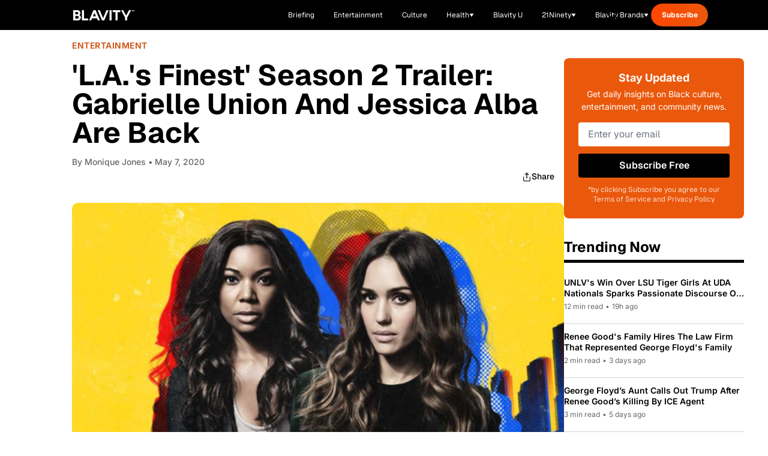

--- FILE ---
content_type: application/javascript
request_url: https://c.lytics.io/api/experience/candidate/31600d84015ec4c1134495f1a0680428/config.js
body_size: 4857
content:
var _pfacfg=_pfacfg||{};_pfacfg.candidates=_pfacfg.candidates||{};_pfacfg.candidates["43277b7fb4876afab977fadc048f3963"]={"segment":"orc_experience_43277b7fb4876afab977fadc048f3963_decision","widget":window.pathfora.Form({"id":"43277b7fb4876afab977fadc048f3963","headline":"Fancy a bit of Plated in your inbox?","msg":"Sign up to our newest food newsletter for delicious news delivered right to you.","footerText":"*By submitting this form, you agree to the \u003ca href=\"https://blavityinc.com/terms-conditions/\"\u003eTerms \u0026amp; Conditions\u003c/a\u003e and \u003ca href=\"https://blavity.com/privacy/\"\u003ePrivacy Policy\u003c/a\u003e.","image":"https://mcusercontent.com/4af2fdd1fbfd9a6b74a1c2aaf/images/c17904e5-f380-5ab5-9b09-8f64d254669d.png","layout":"modal","position":"middle-center","variant":"2","okShow":true,"okMessage":"SUBSCRIBE","cancelMessage":"Cancel","cancelShow":true,"onLoad":function(){var el;var elements=['contact_list_membership'];for(var n of elements){el=document.getElementsByName(n)[0];if(!!el){el.checked=true;}}},"theme":"custom","colors":{"actionBackground":"#fff","actionText":"#444","background":"#000000","cancelBackground":"#f1f1f1","cancelText":"#000000","close":"#bbb","headline":"#ffffff","text":"#ffffff"},"required":{"email":true},"fields":{"company":false,"email":true,"message":false,"name":false,"phone":false,"title":false},"placeholders":{"email":"Email"},"formElements":[{"type":"email","name":"email","placeholder":"Email","required":true}],"displayConditions":{"date":{"start_at":"2023-12-14T05:00:00Z"},"hideAfterAction":{"cancel":{"duration":86400},"closed":{"duration":86400},"confirm":{"hideCount":1}},"impressions":{"session":1},"showDelay":15,"urlContains":[{"exclude":true,"match":"substring","value":"/newsletter"},{"exclude":false,"match":"substring","value":"homeandtexture.com"},{"exclude":true,"match":"substring","value":"utm_source=Home+%26+Texture"},{"exclude":true,"match":"substring","value":"utm_source=Home\u0026Texture"},{"exclude":true,"match":"substring","value":"utm_source=Iterable\u0026utm_medium=email"},{"exclude":true,"match":"substring","value":"newsletter"},{"exclude":false,"match":"substring","value":"staging.homeandtexture.com"}]}})};_pfacfg.candidates["468ede90164d8b2bd4164db59bc14851"]={"segment":"orc_experience_468ede90164d8b2bd4164db59bc14851_decision","widget":window.pathfora.Form({"id":"468ede90164d8b2bd4164db59bc14851","headline":"Fancy a bit of home\u0026amp;texture in your inbox?","msg":"Sign up to our newsletters and we\u0026#39;ll keep you in the loop with everything good going on in the creative world.","footerText":"*By submitting this form, you agree to the \u003ca href=\"https://blavityinc.com/terms-conditions/\"\u003eTerms \u0026amp; Conditions\u003c/a\u003e and \u003ca href=\"https://blavity.com/privacy/\"\u003ePrivacy Policy\u003c/a\u003e.","image":"https://mcusercontent.com/4af2fdd1fbfd9a6b74a1c2aaf/images/c17904e5-f380-5ab5-9b09-8f64d254669d.png","layout":"modal","position":"middle-center","variant":"2","okShow":true,"okMessage":"SUBSCRIBE","cancelMessage":"Cancel","cancelShow":true,"onLoad":function(){var el;var elements=['contact_list_membership'];for(var n of elements){el=document.getElementsByName(n)[0];if(!!el){el.checked=true;}}},"theme":"custom","colors":{"actionBackground":"#fff","actionText":"#444","background":"#000000","cancelBackground":"#f1f1f1","cancelText":"#000000","close":"#bbb","headline":"#ffffff","text":"#ffffff"},"required":{"email":true},"fields":{"company":false,"email":true,"message":false,"name":false,"phone":false,"title":false},"placeholders":{"email":"Email"},"formElements":[{"type":"email","name":"email","placeholder":"Email","required":true}],"displayConditions":{"date":{"start_at":"2023-12-14T05:00:00Z"},"hideAfterAction":{"cancel":{"duration":86400},"closed":{"duration":86400},"confirm":{"hideCount":1}},"impressions":{"session":1},"showDelay":15,"urlContains":[{"exclude":true,"match":"substring","value":"/newsletter"},{"exclude":false,"match":"substring","value":"homeandtexture.com"},{"exclude":true,"match":"substring","value":"utm_source=Home+%26+Texture"},{"exclude":true,"match":"substring","value":"utm_source=Home\u0026Texture"},{"exclude":true,"match":"substring","value":"utm_source=Iterable\u0026utm_medium=email"},{"exclude":true,"match":"substring","value":"newsletter"},{"exclude":false,"match":"substring","value":"staging.homeandtexture.com"},{"exclude":true,"match":"substring","value":"culture-into-art"},{"exclude":true,"match":"substring","value":"art-of-home"},{"exclude":true,"match":"substring","value":"host"}]}})};_pfacfg.candidates["85eb31177b696420729f5ce8ced9ca90"]={"segment":"orc_experience_85eb31177b696420729f5ce8ced9ca90_decision","widget":window.pathfora.Form({"id":"85eb31177b696420729f5ce8ced9ca90","headline":"Sign up for our newsletter","msg":"Stay in the know with the latest shopping deals—sent right to your inbox.","footerText":"*By submitting this form, you agree to the \u003ca href=\"https://blavityinc.com/terms-conditions/\"\u003eTerms \u0026amp; Conditions\u003c/a\u003e and \u003ca href=\"https://blavity.com/privacy/\"\u003ePrivacy Policy\u003c/a\u003e.","image":"https://mcusercontent.com/4af2fdd1fbfd9a6b74a1c2aaf/images/f95a183c-57ed-e211-2067-f787b4b68947.png","layout":"modal","position":"middle-center","variant":"2","okShow":true,"okMessage":"SUBSCRIBE","cancelMessage":"Cancel","cancelShow":true,"onLoad":function(){var el;var elements=['contact_list_membership'];for(var n of elements){el=document.getElementsByName(n)[0];if(!!el){el.checked=true;}}},"theme":"custom","colors":{"actionBackground":"#fff","actionText":"#444","background":"#1e2ba9","cancelBackground":"#f1f1f1","cancelText":"#000000","close":"#bbb","headline":"#ebfe43","text":"#ffffff"},"required":{"email":true},"fields":{"company":false,"email":true,"message":false,"name":false,"phone":false,"title":false},"placeholders":{"email":"Email"},"formElements":[{"type":"email","name":"email","placeholder":"Email","required":true}],"displayConditions":{"date":{"start_at":"2023-12-14T05:00:00Z"},"hideAfterAction":{"cancel":{"duration":86400},"closed":{"duration":86400},"confirm":{"hideCount":1}},"impressions":{"session":1},"showDelay":15,"urlContains":[{"exclude":false,"match":"substring","value":"https://blavity.com/off-the-shelves"},{"exclude":true,"match":"substring","value":"utm_source=Off%2BThe%2BShelves"},{"exclude":true,"match":"substring","value":"utm_source=Iterable\u0026utm_medium=email"}]}})};_pfacfg.candidates["c8a3d78d66d895dfb94ef81ad22ce1af"]={"segment":"orc_experience_c8a3d78d66d895dfb94ef81ad22ce1af_decision","widget":window.pathfora.Form({"id":"c8a3d78d66d895dfb94ef81ad22ce1af","headline":"Stay in the know!","msg":"Get the hottest deals and best buys, delivered right to your inbox!","footerText":"*By submitting this form, you agree to the \u003ca href=\"https://blavityinc.com/terms-conditions/\"\u003eTerms \u0026amp; Conditions\u003c/a\u003e and \u003ca href=\"https://blavity.com/privacy/\"\u003ePrivacy Policy\u003c/a\u003e.","image":"https://mcusercontent.com/4af2fdd1fbfd9a6b74a1c2aaf/images/df7a456e-dcab-81b5-6095-8de7db33bfee.png","layout":"modal","position":"middle-center","variant":"2","okShow":true,"okMessage":"SIGN ME UP","cancelMessage":"Cancel","cancelShow":true,"onLoad":function(){var el;var elements=['contact_list_membership'];for(var n of elements){el=document.getElementsByName(n)[0];if(!!el){el.checked=true;}}},"theme":"custom","colors":{"actionBackground":"#fff","actionText":"#444","background":"#cfbcf4","cancelBackground":"#f1f1f1","cancelText":"#000000","close":"#000000","headline":"#000000","text":"#444"},"required":{"email":true},"fields":{"company":false,"email":true,"message":false,"name":false,"phone":false,"title":false},"placeholders":{"email":"Email"},"formElements":[{"type":"email","name":"email","placeholder":"Email","required":true}],"displayConditions":{"date":{"start_at":"2023-12-14T05:00:00Z"},"hideAfterAction":{"cancel":{"duration":86400},"closed":{"duration":86400},"confirm":{"hideCount":1}},"impressions":{"session":1},"showDelay":15,"urlContains":[{"exclude":true,"match":"substring","value":"utm_source=21Ninety"},{"exclude":true,"match":"substring","value":"/newsletter"},{"exclude":false,"match":"substring","value":"https://21ninety.com/aisle21"},{"exclude":true,"match":"substring","value":"utm_source=Iterable\u0026utm_medium=email"}]}})};_pfacfg.candidates["ed770da5e4eb61e0730561320b4de148"]={"segment":"orc_experience_ed770da5e4eb61e0730561320b4de148_decision","widget":window.pathfora.Form({"id":"ed770da5e4eb61e0730561320b4de148","headline":"Stay in the know!","msg":"Get the latest in Black health and wellness, beauty, trends, and more!","footerText":"*By submitting this form, you agree to the \u003ca href=\"https://blavityinc.com/terms-conditions/\"\u003eTerms \u0026amp; Conditions\u003c/a\u003e and \u003ca href=\"https://blavity.com/privacy/\"\u003ePrivacy Policy\u003c/a\u003e.","image":"[data-uri]","layout":"modal","position":"middle-center","variant":"2","okShow":true,"okMessage":"SIGN ME UP","cancelMessage":"Cancel","cancelShow":true,"onLoad":function(){var el;var elements=['contact_list_membership'];for(var n of elements){el=document.getElementsByName(n)[0];if(!!el){el.checked=true;}}},"theme":"custom","colors":{"actionBackground":"#fff","actionText":"#444","background":"#ea82a4","cancelBackground":"#f1f1f1","cancelText":"#000000","close":"#bbb","headline":"#000000","text":"#444"},"required":{"email":true},"fields":{"company":false,"email":true,"message":false,"name":false,"phone":false,"title":false},"placeholders":{"email":"Email"},"formElements":[{"type":"email","name":"email","placeholder":"Email","required":true}],"displayConditions":{"date":{"start_at":"2023-12-14T05:00:00Z"},"hideAfterAction":{"cancel":{"duration":86400},"closed":{"duration":86400},"confirm":{"hideCount":1}},"impressions":{"session":1},"showDelay":15,"urlContains":[{"exclude":false,"match":"substring","value":"21ninety.com"},{"exclude":true,"match":"substring","value":"utm_source=21Ninety"},{"exclude":false,"match":"substring","value":"www.21ninety.com"},{"exclude":true,"match":"substring","value":"/newsletter"},{"exclude":true,"match":"substring","value":"becoming-a-beacon-a-journey-of-advocacy-and-resilience-with-hidradenitis-suppurativa-hs"},{"exclude":true,"match":"substring","value":"hidradenitis"},{"exclude":true,"match":"substring","value":"sargento"},{"exclude":true,"match":"substring","value":"my-hidradenitis-suppurativa-journey-through-the-eyes-of-a-beacon-2"},{"exclude":true,"match":"substring","value":"sargento"},{"exclude":true,"match":"substring","value":"level-up-this-summer-with-this-refreshing-parmesan-salmon-bowl-recipe"},{"exclude":true,"match":"substring","value":"utm_source=Iterable\u0026utm_medium=email"},{"exclude":true,"match":"substring","value":"celebrity-personality-quiz"},{"exclude":false,"match":"substring","value":"staging.21ninety.com"},{"exclude":true,"match":"substring","value":"quiz"},{"exclude":true,"match":"exact","value":"https://21ninety.com/fitness"},{"exclude":true,"match":"substring","value":"/high-protein-slow-cooker-recipes"},{"exclude":true,"match":"substring","value":"aerial-classes"},{"exclude":true,"match":"substring","value":"micro-workouts"},{"exclude":true,"match":"substring","value":"cardio-vs-heavy-lifting"}]}})};_pfacfg.variations=_pfacfg.variations||{};_pfacfg.abTestConfigs=_pfacfg.abTestConfigs||[];_pfacfg.acctcfg={};

--- FILE ---
content_type: application/javascript
request_url: https://www.zeropartyforms.com/a4flkt7l2b/z9gd/45577/blavity.com/jsonp/z?cb=1769173719887&dre=l&callback=jQuery3640746163000872829_1769173719850&_=1769173719851
body_size: 1057
content:
jQuery3640746163000872829_1769173719850({"dre":"l","response":"[base64].[base64]","success":true});

--- FILE ---
content_type: text/javascript; charset=utf-8
request_url: https://blavity.com/_nuxt/DI3JECQQ.js
body_size: 3576
content:
import{d as u,r as x,o as h,f as p,m as o,p as t,q as a,t as s,h as m,l as y,n as b,x as f,b as _,a3 as v,a as L,c9 as H,ca as k}from"./CJC36tB-.js";import{u as M}from"./ByB_mYpw.js";const N={class:"relative",style:{"background-color":"#FF92C8"}},B={class:"max-w-[1400px] mx-auto px-4 lg:px-[50px]"},Z={class:"flex items-center justify-between h-[68px]"},S={class:"flex items-center gap-8"},T=y('<a href="/women" class="flex-shrink-0" aria-label="21Ninety"><svg width="153" height="36" viewBox="0 0 153 36" fill="none" xmlns="http://www.w3.org/2000/svg" class="w-[153px] h-[36px]"><g clip-path="url(#clip1)"><path d="M24.9939 9.38376C24.6425 11.0355 23.9572 12.4589 22.938 13.6538C21.9188 14.8487 20.7063 15.8679 19.283 16.7465C17.8772 17.6075 16.366 18.3631 14.7318 19.0132C13.1152 19.6458 11.5513 20.2433 10.0752 20.7705C8.59919 21.2976 7.26371 21.8248 6.06881 22.3344C5.33079 22.6507 4.71576 22.9845 4.24132 23.3535C3.76687 23.7226 4.10074 24.0564 4.46975 24.0564H18.4571C19.0194 24.0564 19.5642 23.9159 20.0738 23.6347C20.5833 23.3535 21.0754 23.0197 21.5147 22.6507C21.831 22.3871 22.2703 22.7034 22.1297 23.09L19.8629 28.6252C19.8102 28.7657 19.652 28.8712 19.4939 28.8712H0.445751C0.199742 28.8712 0.0240213 28.6603 0.0591655 28.4143C0.217314 27.4127 0.568755 26.499 1.09592 25.6906C1.71094 24.7417 2.46654 23.8807 3.38029 23.09C4.29403 22.2992 5.31321 21.5612 6.43783 20.8583C7.56244 20.1554 8.7222 19.4877 9.89952 18.82C11.0769 18.1522 12.2542 17.4669 13.4139 16.764C14.5737 16.0611 15.6104 15.288 16.5593 14.4797C17.5082 13.6713 18.3165 12.7752 18.9667 11.7911C19.6345 10.8247 20.0738 9.71763 20.2846 8.48758C20.4603 7.50355 20.4779 6.57223 20.3549 5.71119C20.2319 4.85016 19.9332 4.09456 19.4587 3.4444C18.9843 2.8118 18.3517 2.30221 17.5434 1.91563C16.7351 1.54661 15.7686 1.35332 14.6264 1.35332C13.4842 1.35332 12.2542 1.58176 11.2877 2.02106C10.3213 2.46036 9.47779 3.05781 8.77491 3.79584C8.07203 4.55144 7.49215 5.3949 7.05285 6.34379C6.73655 6.99396 6.49054 7.66169 6.29725 8.32943C6.10396 8.99717 5.75252 8.71602 5.59437 8.41729L3.97774 5.64091C3.88988 5.50033 3.90745 5.30704 4.01288 5.18403C4.64548 4.48115 5.36593 3.84856 6.15667 3.33897C7.03528 2.75909 7.94902 2.28464 8.91549 1.89806C9.88195 1.51147 10.8484 1.23032 11.85 1.0546C12.8341 0.878876 13.783 0.791016 14.6616 0.791016H14.8197C16.366 0.791016 17.8245 0.966736 19.1951 1.31818C20.5658 1.66962 21.7255 2.19678 22.6744 2.89966C23.6233 3.60255 24.3262 4.49872 24.7655 5.58819C25.2048 6.67766 25.2751 7.94285 24.9939 9.4189" fill="white"></path><path d="M31.156 27.2366C31.3669 27.6056 31.6481 27.9043 31.9819 28.1328C31.9819 28.1328 32.0171 28.1679 32.0346 28.1679C32.3158 28.3963 32.1576 28.8532 31.7886 28.8532H24.5138C24.1272 28.8532 23.9866 28.3436 24.3205 28.1328C24.7071 27.8867 25.0761 27.588 25.4451 27.2366C25.7966 26.8676 26.025 26.4634 26.0953 26.0065L29.5218 6.5894C29.6097 6.13253 29.5218 5.72837 29.2934 5.35936C29.065 4.99034 28.8014 4.69162 28.4851 4.46318C28.3269 4.34018 28.1688 4.23474 27.9931 4.12931C27.7119 3.97116 27.7471 3.54943 28.0634 3.444L34.7759 1.01906C35.057 0.913623 35.3382 1.15963 35.2855 1.44079L30.9452 26.0241C30.8573 26.481 30.9452 26.8851 31.156 27.2542" fill="white"></path><path d="M35.8672 28.7833L40.2953 0.826172H44.8992L56.7604 20.6475H55.6885L58.7812 0.826172H64.5272L60.0815 28.7833H55.5303L43.6692 8.96204H44.7411L41.6133 28.7833H35.8672Z" fill="white"></path><path d="M65.1953 28.7824L68.288 9.34766H74.2801L71.1874 28.7824H65.1953Z" fill="white"></path><path d="M75.8555 28.7822L78.913 9.3475H84.7821L84.1846 13.0025H83.9035C84.5712 11.6846 85.4849 10.6654 86.6798 9.96253C87.8748 9.25964 89.2629 8.9082 90.8796 8.9082C92.4962 8.9082 93.5154 9.20693 94.4819 9.78681C95.4659 10.3667 96.1512 11.2804 96.5554 12.5105C96.9595 13.7405 97.0298 15.3044 96.7311 17.2022L94.8684 28.7822H88.8764L90.739 17.2901C90.8796 16.4466 90.862 15.7613 90.7214 15.2341C90.5808 14.707 90.2997 14.3028 89.9131 14.0041C89.509 13.7054 88.9818 13.5648 88.2789 13.5648C87.576 13.5648 86.592 13.7581 85.9418 14.1447C85.2741 14.5313 84.7469 15.076 84.3076 15.7965C83.8859 16.5169 83.6047 17.3779 83.4817 18.4147L81.8124 28.7998H75.8203L75.8555 28.7822Z" fill="white"></path><path d="M108.436 29.1864C106.398 29.1864 104.623 28.8174 103.129 28.0793C101.618 27.3413 100.458 26.287 99.6148 24.9515C98.7889 23.5985 98.3672 22.0521 98.3672 20.2773C98.3672 18.5026 98.8416 16.0952 99.8081 14.4083C100.775 12.7214 102.075 11.3859 103.727 10.4018C105.378 9.41781 107.241 8.94336 109.332 8.94336C111.423 8.94336 113.233 9.41781 114.551 10.3491C115.851 11.2804 116.765 12.5456 117.24 14.1271C117.732 15.7086 117.837 17.4482 117.573 19.3285L117.45 20.3652H103.182L103.656 17.2725H113.602L112.97 17.8348C113.11 16.8859 113.057 16.0425 112.829 15.322C112.601 14.6016 112.196 14.0217 111.617 13.5824C111.037 13.1431 110.246 12.9322 109.244 12.9322C108.243 12.9322 107.399 13.1607 106.714 13.6175C106.029 14.0744 105.484 14.6719 105.08 15.4099C104.676 16.1303 104.412 16.9211 104.289 17.7645L104.043 19.1879C103.85 20.3476 103.938 21.3492 104.254 22.1751C104.588 23.001 105.168 23.6512 105.976 24.0905C106.802 24.5474 107.803 24.7582 108.981 24.7582C110.158 24.7582 111.177 24.6001 112.232 24.2838C113.286 23.9675 114.2 23.493 114.973 22.8604L116.361 26.779C115.412 27.5697 114.235 28.1672 112.811 28.5889C111.406 28.9931 109.93 29.204 108.383 29.204L108.436 29.1864Z" fill="white"></path><path d="M130.871 35.9166L136.652 26.5683L136.301 28.9932L130.836 9.36523H136.828L140.167 23.2823H138.866L146.791 9.36523H153.012L136.986 35.9342H130.889L130.871 35.9166Z" fill="white"></path><path d="M68.9922 3.18054C68.9922 1.24762 70.398 0 72.3836 0C74.3692 0 75.7574 1.24762 75.7574 3.18054C75.7574 5.11347 74.3341 6.36109 72.3836 6.36109C70.4331 6.36109 68.9922 5.11347 68.9922 3.18054Z" fill="white"></path><path d="M128.154 13.7588H133.865H136.448V10.8418H132.178H128.822L126.695 12.968L128.154 13.7588Z" fill="white"></path><path d="M123.794 3.60156L122.845 9.34763L122.125 13.7582H128.152L129.786 3.60156H123.794Z" fill="#89376A"></path><path d="M133.866 13.7582L134.621 9.34763H128.84L129.789 3.60156H123.797L122.848 9.34763H119.193L118.438 13.7582H122.128L121.056 20.4707H127.03L128.155 13.7582H133.866Z" fill="white"></path><path d="M123.76 28.1692C122.565 27.5015 121.757 26.5526 121.3 25.3577C120.843 24.1628 120.738 22.7746 120.949 21.2107L121.072 20.4727L119.648 29.0654H125.676L125.711 28.8897C124.99 28.714 124.34 28.4855 123.778 28.1516L123.76 28.1692Z" fill="white"></path><path d="M126.961 20.9822L127.049 20.4727L126.979 20.8944C126.979 20.9295 126.979 20.9471 126.979 20.9822H126.961Z" fill="#89376A"></path><path d="M120.952 21.2107C120.741 22.7746 120.864 24.1452 121.303 25.3577C121.76 26.5526 122.569 27.5015 123.764 28.1692C124.326 28.4855 124.976 28.7315 125.696 28.9072L126.962 20.9822C126.962 20.9471 126.962 20.9295 126.962 20.8944L127.032 20.4727H121.057L120.934 21.2107H120.952Z" fill="white"></path></g><defs><clipPath id="clip1"><rect width="153" height="35.9173" fill="white"></rect></clipPath></defs></svg></a>',1),$={class:"hidden lg:flex items-center"},V={class:"flex items-center gap-4"},j=o("svg",{width:"23",height:"23",viewBox:"0 0 23 23",fill:"none",xmlns:"http://www.w3.org/2000/svg"},[o("path",{d:"M20.125 20.125L15.9562 15.9562M18.2083 10.5417C18.2083 14.7758 14.7758 18.2083 10.5417 18.2083C6.30748 18.2083 2.875 14.7758 2.875 10.5417C2.875 6.30748 6.30748 2.875 10.5417 2.875C14.7758 2.875 18.2083 6.30748 18.2083 10.5417Z",stroke:"white","stroke-width":"1.91667","stroke-linecap":"round","stroke-linejoin":"round"})],-1),R=[j],A=o("svg",{width:"23",height:"23",viewBox:"0 0 23 23",fill:"none",xmlns:"http://www.w3.org/2000/svg"},[o("path",{d:"M20.125 20.125L15.9562 15.9562M18.2083 10.5417C18.2083 14.7758 14.7758 18.2083 10.5417 18.2083C6.30748 18.2083 2.875 14.7758 2.875 10.5417C2.875 6.30748 6.30748 2.875 10.5417 2.875C14.7758 2.875 18.2083 6.30748 18.2083 10.5417Z",stroke:"white","stroke-width":"1.91667","stroke-linecap":"round","stroke-linejoin":"round"})],-1),E=[A],q=o("svg",{width:"24",height:"24",viewBox:"0 0 24 24",fill:"none",xmlns:"http://www.w3.org/2000/svg"},[o("path",{d:"M3 12H21M3 6H21M3 18H21",stroke:"white","stroke-width":"2","stroke-linecap":"round","stroke-linejoin":"round"})],-1),F=[q],O={key:0,class:"lg:hidden border-t border-white border-opacity-20",style:{"background-color":"#E91E8C"}},D={class:"px-4 py-2 space-y-1"},P=u({__name:"Navigation",setup(g){const i=x(!1),r=()=>{i.value=!i.value},n=()=>{b({name:"search",query:{q:"",category:"women"}})};return(C,d)=>{const e=f;return h(),p("nav",N,[o("div",B,[o("div",Z,[o("div",S,[T,o("div",$,[t(e,{to:{name:"women-category-slug",params:{slug:"mind-body"}},class:"px-[22px] py-[23px] text-white font-inter text-base hover:bg-white hover:bg-opacity-10 transition-colors"},{default:a(()=>[s(" Mind & Body ")]),_:1}),t(e,{to:{name:"women-category-slug",params:{slug:"beauty"}},class:"px-[22px] py-[23px] text-white font-inter text-base hover:bg-white hover:bg-opacity-10 transition-colors"},{default:a(()=>[s(" Beauty ")]),_:1}),t(e,{to:{name:"women-category-slug",params:{slug:"hair"}},class:"px-[22px] py-[23px] text-white font-inter text-base hover:bg-white hover:bg-opacity-10 transition-colors"},{default:a(()=>[s(" Hair ")]),_:1}),t(e,{to:{name:"women-category-slug",params:{slug:"relationships"}},class:"px-[22px] py-[23px] text-white font-inter text-base hover:bg-white hover:bg-opacity-10 transition-colors"},{default:a(()=>[s(" Relationships ")]),_:1}),t(e,{to:{name:"women-category-slug",params:{slug:"motherhood"}},class:"px-[22px] py-[23px] text-white font-inter text-base hover:bg-white hover:bg-opacity-10 transition-colors"},{default:a(()=>[s(" Motherhood ")]),_:1}),t(e,{to:{name:"women-category-slug",params:{slug:"career-money"}},class:"px-[22px] py-[23px] text-white font-inter text-base hover:bg-white hover:bg-opacity-10 transition-colors"},{default:a(()=>[s(" Career & Money ")]),_:1}),t(e,{to:{name:"women-category-slug",params:{slug:"astrology"}},class:"px-[22px] py-[23px] text-white font-inter text-base hover:bg-white hover:bg-opacity-10 transition-colors"},{default:a(()=>[s(" Astrology ")]),_:1})])]),o("div",V,[o("button",{class:"hidden lg:block p-2 text-white hover:opacity-80 transition-opacity","aria-label":"Search",onClick:n},R),t(e,{to:"/women/subscribe",class:"hidden lg:flex items-center justify-center px-[29px] py-[15px] bg-black rounded-full text-white font-inter text-sm hover:bg-opacity-90 transition-all"},{default:a(()=>[s(" Subscribe ")]),_:1}),o("div",{class:"lg:hidden flex items-center gap-2"},[o("button",{class:"text-white p-2 hover:opacity-80 transition-opacity","aria-label":"Search",onClick:n},E),o("button",{class:"text-white p-2","aria-label":"Menu",onClick:r},F)])])])]),i.value?(h(),p("div",O,[o("div",D,[t(e,{to:{name:"women-category-slug",params:{slug:"mind-body"}},class:"block px-4 py-3 text-white font-inter text-base hover:bg-white hover:bg-opacity-10 rounded transition-colors"},{default:a(()=>[s(" Mind & Body ")]),_:1}),t(e,{to:{name:"women-category-slug",params:{slug:"beauty"}},class:"block px-4 py-3 text-white font-inter text-base hover:bg-white hover:bg-opacity-10 rounded transition-colors"},{default:a(()=>[s(" Beauty ")]),_:1}),t(e,{to:{name:"women-category-slug",params:{slug:"hair"}},class:"block px-4 py-3 text-white font-inter text-base hover:bg-white hover:bg-opacity-10 rounded transition-colors"},{default:a(()=>[s(" Hair ")]),_:1}),t(e,{to:{name:"women-category-slug",params:{slug:"relationships"}},class:"block px-4 py-3 text-white font-inter text-base hover:bg-white hover:bg-opacity-10 rounded transition-colors"},{default:a(()=>[s(" Relationships ")]),_:1}),t(e,{to:{name:"women-category-slug",params:{slug:"motherhood"}},class:"block px-4 py-3 text-white font-inter text-base hover:bg-white hover:bg-opacity-10 rounded transition-colors"},{default:a(()=>[s(" Motherhood ")]),_:1}),t(e,{to:{name:"women-category-slug",params:{slug:"career-money"}},class:"block px-4 py-3 text-white font-inter text-base hover:bg-white hover:bg-opacity-10 rounded transition-colors"},{default:a(()=>[s(" Career & Money ")]),_:1}),t(e,{to:{name:"women-category-slug",params:{slug:"astrology"}},class:"block px-4 py-3 text-white font-inter text-base hover:bg-white hover:bg-opacity-10 rounded transition-colors"},{default:a(()=>[s(" Astrology ")]),_:1}),t(e,{to:"/women/subscribe",class:"w-full mt-2 px-6 py-3 bg-black rounded-full text-white font-inter text-sm hover:bg-opacity-90 transition-all text-center block"},{default:a(()=>[s(" Subscribe ")]),_:1})])])):m("",!0)])}}}),U={class:"pt-[136px] lg:pt-[118px]"},l="21Ninety - Empowering Black Women Through Content & Community",c="21Ninety is your destination for content that empowers Black women across beauty, wellness, career, relationships, and lifestyle.",G={__name:"twentyoneninety",setup(g){const i=L(),r=_();return M({title:l,description:c,keywords:"21Ninety, Black women, beauty, wellness, career, relationships, lifestyle, empowerment",ogDescription:c,ogTitle:l,ogUrl:`${i.public.HOST_URL}${r.path}`,twitterDescription:c,twitterTitle:l}),(n,C)=>{const d=H,e=P,w=k;return h(),p("div",null,[t(d),t(e,{class:"sticky top-[68px] lg:top-[50px] z-20"}),o("div",U,[v(n.$slots,"default")]),t(w)])}}};export{G as default};


--- FILE ---
content_type: text/javascript; charset=utf-8
request_url: https://blavity.com/_nuxt/CqRZAGDL.js
body_size: -86
content:
function p(t){const e=a=>Array.isArray(a)?a.filter(l=>typeof l=="string"&&l.trim().length>0):[],s=typeof t.authorDisplayName=="string"?t.authorDisplayName:"",g=e(t.authors),o=e(t.categoryNames),c=e(t.tagNames),i=e(t.categorySlugs),n=e(t.tagSlugs),y=typeof t.articleId=="number"&&Number.isFinite(t.articleId)?t.articleId:0,d=typeof t.title=="string"?t.title:"",h=typeof t.slug=="string"?t.slug:"",f=typeof t.publishedAt=="string"?t.publishedAt:"",u=typeof t.updatedAt=="string"?t.updatedAt:"",A={author:s,authors:g,categories:o,tags:c,categorySlugs:i,tagSlugs:n,articleId:y,title:d,slug:h,publishedAt:f,updatedAt:u},r=[];return s&&r.push({property:"article:author",content:s}),o.length>0&&r.push({property:"article:category",content:o[0]}),c.forEach(a=>{r.push({property:"article:tag",content:a})}),{articleMetadata:A,articleMetaTags:r}}export{p as u};


--- FILE ---
content_type: text/javascript; charset=utf-8
request_url: https://blavity.com/_nuxt/B1AACHlC.js
body_size: 37
content:
import{b as m,n as r,a as y}from"./CJC36tB-.js";import{g as h,a as p,b}from"./Bm-e6vEg.js";import{a as f}from"./BtM-hhlH.js";import{u as S}from"./ByB_mYpw.js";async function k(){const{params:s,path:n}=m(),{slug:t,childSlug:u}=s,c=y(),a=p(t),l=b(t),g=h(u,l);if(a===null)return await r(),{};a!==t&&await r({name:"categories-slug-childSlug",params:{slug:a,childSlug:t}},{redirectCode:301});const d=g||l,{data:e,error:w}=await f(`/category/${d}`);if(w.value)return await r(),{};try{window.htlbid=window.htlbid||{},window.htlbid.cmd=window.htlbid.cmd||[],window.htlbid.cmd.push(function(){const i=window.htlbid;i.setTargeting("is_home","no"),i.layout()})}catch{}const o=`${e.value.name} - Blavity News`;return S({title:o,keywords:`Blavity, Black Twitter, Black Lives Matter, Black Millennials, Black News, ${e.value.name}`,ogTitle:o,ogUrl:`${c.public.HOST_URL}${n}`,twitterTitle:o}),{category:e}}export{k as u};
